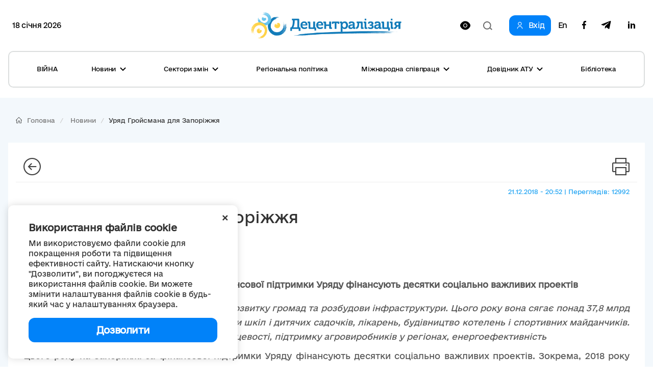

--- FILE ---
content_type: text/html; charset=utf-8
request_url: https://decentralization.ua/news/10378
body_size: 20468
content:
<!DOCTYPE html>
<html>
<head lang='uk,en'>
<link rel="amphtml" href="https://decentralization.ua/news/10378.amp" />
<meta charset='utf-8'>
<meta content='IE=Edge,chrome=1' http-equiv='X-UA-Compatible'>
<meta content='width=device-width, initial-scale=1.0' name='viewport'>
<meta content='#F7F7F7' name='theme-color'>
<link rel="alternate" type="application/rss+xml" title="RSS" href="https://decentralization.ua/news.rss" />
<link rel="shortcut icon" type="image/x-icon" href="/assets/favicon-ea0425ee6076a18b69412ea814b6d41f5ba699b35d77c94c65d2eaffbee48bf5.png" />
<title>
Уряд Гройсмана для Запоріжжя
</title>
<meta content='Нові об’єкти: будуємо сильну державу



Уряд щороку збільшує державну підтримку розвитку громад та розбудови інфраструктури. Цього року вона сягає понад ...' name='description'>
<meta content='уряд2018 Володимир Гройсман' name='keywords'>
<meta content='Автор' name='author'>
<meta property="og:type" content="website" />
<meta property="og:url" content="https://decentralization.ua/news/10378" />
<meta property="og:title" content="Уряд Гройсмана для Запоріжжя
" />
<meta property="og:description" content="Нові об’єкти: будуємо сильну державу



Уряд щороку збільшує державну підтримку розвитку громад та розбудови інфраструктури. Цього року вона...
" />
<meta name="twitter:card" content="summary" />
<meta name="twitter:title" content="Уряд Гройсмана для Запоріжжя
" />
<meta name="twitter:description" content="Нові об’єкти: будуємо сильну державу



Уряд щороку збільшує державну підтримку розвитку громад та розбудови інфраструктури. Цього року вона...
" />
<meta property="og:image" content="https://decentralization.ua/uploads/article/image/10378/eb59f3d2f55805ef11d4a326370e2dc7.jpeg
" />
<meta name="twitter:image" content="https://decentralization.ua/uploads/article/image/10378/eb59f3d2f55805ef11d4a326370e2dc7.jpeg
" />
<meta name="csrf-param" content="authenticity_token" />
<meta name="csrf-token" content="r3k2vam/anr3cBN0Yt8mY4gWUnQA6QJQghxZnG5DeI06Je8eOzlnYCi75M8zyyvX6+OMlex1psoUJ6gcgYUJXg==" />
<script src="https://ajax.googleapis.com/ajax/libs/jquery/3.2.0/jquery.min.js"></script>
<link rel="stylesheet" media="screen" href="/assets/application-9f092c9392a50fd63a3e75a2c82f9e13532b5b97914dfff564397b70f17f5278.css" />
<script src="/assets/application-66408edeabe23c4c089e0298e4df8cd1a5d23d167477e9f198f41a71b62796cf.js"></script>
<script src="https://unpkg.com/vue@2.3.4/dist/vue.min.js"></script>
<script src="https://cdnjs.cloudflare.com/ajax/libs/axios/0.16.2/axios.min.js"></script>
<!-- Bootstrap Latest compiled and minified CSS -->
<script src="https://maxcdn.bootstrapcdn.com/bootstrap/3.3.7/js/bootstrap.min.js"></script>
<link rel="stylesheet" media="screen" href="https://cdnjs.cloudflare.com/ajax/libs/select2/4.0.3/css/select2.min.css" />
<script src="https://cdnjs.cloudflare.com/ajax/libs/select2/4.0.3/js/select2.min.js"></script>
<link rel="stylesheet" media="screen" href="https://cdn.jsdelivr.net/jquery.slick/1.6.0/slick.css" />
<link rel="stylesheet" media="screen" href="https://cdn.jsdelivr.net/jquery.slick/1.6.0/slick-theme.css" />
<link rel="stylesheet" media="screen" href="https://fonts.googleapis.com/css?family=Open+Sans:400,600,700,800&amp;subset=cyrillic,cyrillic-ext&amp;display=swap" />
<!-- /Simpleline https://github.com/thesabbir/simple-line-icons -->
<link rel="stylesheet" media="screen" href="https://cdnjs.cloudflare.com/ajax/libs/simple-line-icons/2.4.1/css/simple-line-icons.css" />
<script src="https://cdn.jsdelivr.net/jquery.slick/1.6.0/slick.min.js"></script>
<script src="https://cdnjs.cloudflare.com/ajax/libs/raphael/2.2.6/raphael.min.js"></script>
<script src="https://cdnjs.cloudflare.com/ajax/libs/fancybox/3.1.25/jquery.fancybox.min.js"></script>
<link rel="stylesheet" media="screen" href="https://cdnjs.cloudflare.com/ajax/libs/fancybox/3.1.25/jquery.fancybox.min.css" />
<script src="https://cdnjs.cloudflare.com/ajax/libs/moment.js/2.22.1/locale/uk.js"></script>
<link rel="stylesheet" media="screen" href="https://cdnjs.cloudflare.com/ajax/libs/bootstrap-datetimepicker/4.17.47/css/bootstrap-datetimepicker.min.css" />
<link rel="stylesheet" media="screen" href="https://cdnjs.cloudflare.com/ajax/libs/bootstrap-datepicker/1.8.0/css/bootstrap-datepicker.min.css" />
<link rel="stylesheet" media="screen" href="https://cdn.jsdelivr.net/npm/daterangepicker/daterangepicker.css" />
<script src="https://cdnjs.cloudflare.com/ajax/libs/bootstrap-datepicker/1.8.0/js/bootstrap-datepicker.min.js"></script>
<script src="https://cdnjs.cloudflare.com/ajax/libs/bootstrap-datepicker/1.8.0/locales/bootstrap-datepicker.uk.min.js"></script>
<script src="https://cdnjs.cloudflare.com/ajax/libs/bootstrap-datetimepicker/4.17.47/js/bootstrap-datetimepicker.min.js"></script>
<script src="https://cdn.jsdelivr.net/npm/daterangepicker/daterangepicker.min.js"></script>
<script src="https://www.google.com/recaptcha/api.js?hl=uk"></script>
<script src="https://cdn.jsdelivr.net/npm/mobile-detect@1.4.4/mobile-detect.min.js"></script>
<meta name="google-site-verification" content="SWdbUe_1KtJzmvbu_65yyCehZb_rCg4h61TwLLd523M" />
<link href='https://maxcdn.bootstrapcdn.com' rel='preconnect'>
<link href='https://googleads.g.doubleclick.net' rel='preconnect'>
<link href='https://www.gstatic.com' rel='preconnect'>
<link href='https://yt3.ggpht.com' rel='preconnect'>
<link href='https://static.doubleclick.net' rel='preconnect'>
<link href='https://fonts.googleapis.com' rel='preconnect'>
<link href='https://i.ytimg.com' rel='preconnect'>
<link href='https://www.google-analytics.com' rel='preconnect'>
<link href='https://connect.facebook.net' rel='preconnect'>
<link href='https://cdn.jsdelivr.net' rel='preconnect'>
<link href='https://scontent.fiev4-1.fna.fbcdn.net' rel='preconnect'>
</head>
<script src="https://pagead2.googlesyndication.com/pagead/js/adsbygoogle.js" data-ad-client="ca-pub-2250866131995966" async="async"></script>
<body class='e_ukraine_font'>
<script src="https://cse.google.com/cse.js?cx=796be8cdec87af11c" async="async"></script>
<div class='new-header-overlay hidden'></div>
<div class='new-header-wrapper'>
<div class='dropdown-menu-overlay hidden'></div>
<div class='container new-header'>
<div class='new-header-top'>
<div class='date-widget'>
18 січня 2026
</div>
<button class='collapsed open-menu' data-target='#navbar-collapse-mobile' data-toggle='collapse' type='button'>
<div class='burger-icon'>
<svg width="22" height="14" viewBox="0 0 22 14" fill="none" xmlns="http://www.w3.org/2000/svg">
<path d="M1 1H21M1 7H21M1 13H21" stroke="black" stroke-width="2" stroke-linecap="square"/>
</svg>

</div>
</button>
<a class="root-link" href="/"><img alt="Децентралізація" loading="lazy" src="/assets/new/logo-slogan-f179d2d2d7281052118b7225b6d419992ca5d994a875371ce0c6aa7ead36ed29.png" />
</a><div class='hidden-xs' id='changeVision'>
<div class='font-size-btns hidden'>
<div id='fontInc'>
A-
</div>
<div id='fontDec'>
A+
</div>
<div class='clearfix'></div>
</div>
<img class="eye-icon eye-white" loading="lazy" src="/assets/eye-white-3079ee14c880f09c7ca7920255a89d91e0fc9267cc305e60eba997ee81f0eb1a.svg" alt="Eye white" />
<img class="eye-icon eye-black hidden" loading="lazy" src="/assets/eye-black-231cbca7a2740b110eb94eb4725aab57f108e58ccd30245dd06a4347f3dc515b.svg" alt="Eye black" />
</div>
<form action='/search' class='header-search-form' method='get'>
<input class='search-input' name='query' placeholder='Пошук по сайту' type='text'>
<input class='hidden' name='other_sections' type='radio' value='false'>
<button class='search-btn hidden' type='submit'>
<svg width="18" height="17" viewBox="0 0 18 17" fill="none" xmlns="http://www.w3.org/2000/svg">
<path fill-rule="evenodd" clip-rule="evenodd" d="M12.0644 12.067L12.4427 11.6252C13.2284 10.6118 13.6971 9.33341 13.6971 7.94386C13.6971 4.65341 11.0689 1.98597 7.8269 1.98597C4.58489 1.98597 1.95673 4.65341 1.95673 7.94386C1.95673 11.2343 4.58489 13.9018 7.8269 13.9018C9.49244 13.9018 10.996 13.1978 12.0644 12.067ZM14.4066 12.2478L18 15.4181L16.6452 17L13.0679 13.8439C11.6805 15.1143 9.84268 15.8877 7.8269 15.8877C3.50422 15.8877 0 12.3311 0 7.94386C0 3.55659 3.50422 0 7.8269 0C12.1496 0 15.6538 3.55659 15.6538 7.94386C15.6538 9.53002 15.1958 11.0076 14.4066 12.2478Z" fill="#1D1D1B"/>
</svg>

</button>
<div class='open-input-btn'>
<svg width="18" height="17" viewBox="0 0 18 17" fill="none" xmlns="http://www.w3.org/2000/svg">
<path fill-rule="evenodd" clip-rule="evenodd" d="M12.0644 12.067L12.4427 11.6252C13.2284 10.6118 13.6971 9.33341 13.6971 7.94386C13.6971 4.65341 11.0689 1.98597 7.8269 1.98597C4.58489 1.98597 1.95673 4.65341 1.95673 7.94386C1.95673 11.2343 4.58489 13.9018 7.8269 13.9018C9.49244 13.9018 10.996 13.1978 12.0644 12.067ZM14.4066 12.2478L18 15.4181L16.6452 17L13.0679 13.8439C11.6805 15.1143 9.84268 15.8877 7.8269 15.8877C3.50422 15.8877 0 12.3311 0 7.94386C0 3.55659 3.50422 0 7.8269 0C12.1496 0 15.6538 3.55659 15.6538 7.94386C15.6538 9.53002 15.1958 11.0076 14.4066 12.2478Z" fill="#1D1D1B"/>
</svg>

</div>
</form>
<div class='header-top-actions'>
<a class="login-link" href="/profile"><svg width="18" height="21" viewBox="0 0 18 21" fill="none" xmlns="http://www.w3.org/2000/svg">
<path d="M9.61161 14.2721C12.8044 14.2721 15.402 16.8697 15.402 20.0625H17.0331C17.0331 15.9703 13.7038 12.641 9.61161 12.641H8.38829C4.29607 12.641 0.966797 15.9703 0.966797 20.0625H2.59789C2.59789 16.8697 5.19546 14.2721 8.38829 14.2721H9.61161Z" fill="#1D1D1B"/>
<path d="M8.91902 11.0099C5.88358 11.0099 3.41406 8.54039 3.41406 5.50495C3.41406 2.46952 5.88358 0 8.91902 0C11.9544 0 14.424 2.46952 14.424 5.50495C14.424 8.54039 11.9544 11.0099 8.91902 11.0099ZM8.91902 1.6311C6.78297 1.6311 5.04516 3.36891 5.04516 5.50495C5.04516 7.641 6.78297 9.37881 8.91902 9.37881C11.0551 9.37881 12.7929 7.641 12.7929 5.50495C12.7929 3.36891 11.0551 1.6311 8.91902 1.6311Z" fill="#1D1D1B"/>
</svg>

<span>Вхід</span>
</a><div class='navbar-link-actions'>
<a class="language" href="/en/news/10378">En</a>
<a target="_blank" href="https://www.facebook.com/decentralizationua/"><svg width="10" height="20" viewBox="0 0 10 20" fill="none" xmlns="http://www.w3.org/2000/svg">
<path d="M2.9053 20V11.0547H0V7.5H2.9053V4.69922C2.9053 1.65625 4.70833 0 7.34091 0C8.60227 0 9.68561 0.0976562 10 0.140625V3.32031H8.17424C6.74242 3.32031 6.46591 4.02344 6.46591 5.05078V7.5H9.69697L9.25379 11.0547H6.46591V20" fill="#1D1D1B"/>
</svg>

</a><a target="_blank" href="https://t.me/deceua"><svg width="20" height="17" viewBox="0 0 20 17" fill="none" xmlns="http://www.w3.org/2000/svg">
<path d="M19.943 1.54763L16.9249 15.9738C16.6972 16.992 16.1034 17.2454 15.2596 16.7657L10.6609 13.3311L8.44199 15.4941C8.19643 15.743 7.99105 15.9512 7.5178 15.9512L7.84819 11.2043L16.3713 3.39841C16.7418 3.06355 16.2909 2.87802 15.7953 3.21288L5.25867 9.93726L0.72255 8.49826C-0.264145 8.18602 -0.282004 7.4982 0.927925 7.01853L18.6706 0.0905301C19.4921 -0.221705 20.2109 0.276061 19.943 1.54763Z" fill="#1D1D1B"/>
</svg>

</a><a target="_blank" href="https://www.linkedin.com/company/decentralization-ukraine"><?xml version="1.0"?><svg baseProfile="tiny" height="24px" id="Layer_1" version="1.2" viewBox="0 0 24 24" width="24px" xml:space="preserve" xmlns="http://www.w3.org/2000/svg" xmlns:xlink="http://www.w3.org/1999/xlink"><g><path d="M8,19H5V9h3V19z M19,19h-3v-5.342c0-1.392-0.496-2.085-1.479-2.085c-0.779,0-1.273,0.388-1.521,1.165C13,14,13,19,13,19h-3   c0,0,0.04-9,0-10h2.368l0.183,2h0.062c0.615-1,1.598-1.678,2.946-1.678c1.025,0,1.854,0.285,2.487,1.001   C18.683,11.04,19,12.002,19,13.353V19z"/></g><g><ellipse cx="6.5" cy="6.5" rx="1.55" ry="1.5"/></g></svg>
</a></div>
</div>
</div>
<div class='collapse navbar-collapse' id='navbar-collapse-mobile'>
<div class='navbar-actions'>
<button aria-expanded='true' class='collapsed close-menu' data-target='#navbar-collapse-mobile' data-toggle='collapse' type='button'>
<div class='close-icon'>
<svg width="24" height="24" viewBox="0 0 24 24" fill="none" xmlns="http://www.w3.org/2000/svg">
<rect x="3" y="19.9706" width="24" height="2" transform="rotate(-45 3 19.9706)" fill="#1D1D1B"/>
<rect width="24" height="2" transform="matrix(0.707107 0.707107 0.707107 -0.707107 3 4.41418)" fill="#1D1D1B"/>
</svg>

</div>
</button>
</div>
<ul class='nav navbar-nav'>
<li class='dropdown dropdown-style'>
<a class="text-style" target="_self" href="/war">ВІЙНА</a>
</li>
<li class='dropdown dropdown-style'>
<a class='text-style dropdown-toggle'>
Новини
<svg width="12" height="8" viewBox="0 0 12 8" fill="none" xmlns="http://www.w3.org/2000/svg">
<path d="M11 1L6 6L1 1" stroke="#1D1D1B" stroke-width="2"/>
</svg>

</a>
<ul class='dropdown-menu'>
<div class='dropdown-menu-top'>
<button aria-expanded='true' class='collapsed close-menu' data-target='#navbar-collapse-mobile' data-toggle='collapse' type='button'>
<div class='close-icon'>
<svg width="24" height="24" viewBox="0 0 24 24" fill="none" xmlns="http://www.w3.org/2000/svg">
<rect x="3" y="19.9706" width="24" height="2" transform="rotate(-45 3 19.9706)" fill="#1D1D1B"/>
<rect width="24" height="2" transform="matrix(0.707107 0.707107 0.707107 -0.707107 3 4.41418)" fill="#1D1D1B"/>
</svg>

</div>
</button>
<div class='menu-top-back-btn'>
<svg width="12" height="8" viewBox="0 0 12 8" fill="none" xmlns="http://www.w3.org/2000/svg">
<path d="M11 1L6 6L1 1" stroke="#1D1D1B" stroke-width="2"/>
</svg>

<span>Новини</span>
</div>
</div>
<li>
<a href="/news">Усі новини</a>
</li>
<li>
<a href="/main-news">Головні новини</a>
</li>
<li>
<a href="/mainmonitoring#main_info">Моніторинг реформи</a>
</li>
<li>
<a href="/news/tag/istorii-viiny">Історії війни</a>
</li>
<li>
<a href="/news/tag/anons">Анонси</a>
</li>
<li>
<a href="/calendar">Календар подій</a>
</li>
<li>
<a href="/success-stories">Історії успіху</a>
</li>
<li>
<a href="/success-stories-table">Каталог успішних практик</a>
</li>
<li>
<a href="/news/tag/reportazh">Репортажі з громад</a>
</li>
<li>
<a href="/news/columns">Колонки</a>
</li>
<li>
<a href="/possibilities">Гранти, конкурси</a>
</li>
<li>
<a href="/gallery">Фотогалерея</a>
</li>
<li>
<a href="/news/most_popular_in_week">ТОП-новини тижня</a>
</li>
<li>
<a href="/news/most_popular_in_month">ТОП-новини місяця</a>
</li>
<li>
<a href="/tags">Хмара тегів</a>
</li>
</ul>
</li>
<li class='dropdown dropdown-style'>
<a class='text-style dropdown-toggle'>
Сектори змін
<svg width="12" height="8" viewBox="0 0 12 8" fill="none" xmlns="http://www.w3.org/2000/svg">
<path d="M11 1L6 6L1 1" stroke="#1D1D1B" stroke-width="2"/>
</svg>

</a>
<ul class='dropdown-menu'>
<div class='dropdown-menu-top'>
<button aria-expanded='true' class='collapsed close-menu' data-target='#navbar-collapse-mobile' data-toggle='collapse' type='button'>
<div class='close-icon'>
<svg width="24" height="24" viewBox="0 0 24 24" fill="none" xmlns="http://www.w3.org/2000/svg">
<rect x="3" y="19.9706" width="24" height="2" transform="rotate(-45 3 19.9706)" fill="#1D1D1B"/>
<rect width="24" height="2" transform="matrix(0.707107 0.707107 0.707107 -0.707107 3 4.41418)" fill="#1D1D1B"/>
</svg>

</div>
</button>
<div class='menu-top-back-btn'>
<svg width="12" height="8" viewBox="0 0 12 8" fill="none" xmlns="http://www.w3.org/2000/svg">
<path d="M11 1L6 6L1 1" stroke="#1D1D1B" stroke-width="2"/>
</svg>

<span>Сектори змін</span>
</div>
</div>
<li>
<a href="/finance">Місцеві бюджети</a>
</li>
<li>
<a href="/social">Соціальні послуги</a>
</li>
<li>
<a href="/education">Освіта</a>
</li>
<li>
<a href="/health">Медицина</a>
</li>
<li>
<a href="/cooperation">Співробітництво громад</a>
</li>
<li>
<a href="/starosta">Староста</a>
</li>
<li>
<a href="/cnap">ЦНАП</a>
</li>
<li>
<a href="/culture">Культура</a>
</li>
<li>
<a href="/youth">Молодь</a>
</li>
<li>
<a href="/safety">Безпека</a>
</li>
<li>
<a href="/energoefect">Енергоефективність</a>
</li>
<li>
<a href="/gender">Ґендерна рівність</a>
</li>
<li>
<a href="/waste">Управління відходами</a>
</li>
</ul>
</li>
<li class='dropdown dropdown-style'>
<a class="text-style" target="_self" href="/regional">Регіональна політика</a>
</li>
<li class='dropdown dropdown-style'>
<a class='text-style dropdown-toggle'>
Міжнародна співпраця
<svg width="12" height="8" viewBox="0 0 12 8" fill="none" xmlns="http://www.w3.org/2000/svg">
<path d="M11 1L6 6L1 1" stroke="#1D1D1B" stroke-width="2"/>
</svg>

</a>
<ul class='dropdown-menu'>
<div class='dropdown-menu-top'>
<button aria-expanded='true' class='collapsed close-menu' data-target='#navbar-collapse-mobile' data-toggle='collapse' type='button'>
<div class='close-icon'>
<svg width="24" height="24" viewBox="0 0 24 24" fill="none" xmlns="http://www.w3.org/2000/svg">
<rect x="3" y="19.9706" width="24" height="2" transform="rotate(-45 3 19.9706)" fill="#1D1D1B"/>
<rect width="24" height="2" transform="matrix(0.707107 0.707107 0.707107 -0.707107 3 4.41418)" fill="#1D1D1B"/>
</svg>

</div>
</button>
<div class='menu-top-back-btn'>
<svg width="12" height="8" viewBox="0 0 12 8" fill="none" xmlns="http://www.w3.org/2000/svg">
<path d="M11 1L6 6L1 1" stroke="#1D1D1B" stroke-width="2"/>
</svg>

<span>Міжнародна співпраця</span>
</div>
</div>
<li>
<a href="/donors">Міжнародна підтримка реформи</a>
</li>
<li>
<a href="/european">Європейська інтеграція громад</a>
</li>
<li>
<a href="/twincities">Міжнародне партнерство громад</a>
</li>
</ul>
</li>
<li class='dropdown dropdown-style'>
<a class='text-style dropdown-toggle'>
Довідник АТУ 
<svg width="12" height="8" viewBox="0 0 12 8" fill="none" xmlns="http://www.w3.org/2000/svg">
<path d="M11 1L6 6L1 1" stroke="#1D1D1B" stroke-width="2"/>
</svg>

</a>
<ul class='dropdown-menu'>
<div class='dropdown-menu-top'>
<button aria-expanded='true' class='collapsed close-menu' data-target='#navbar-collapse-mobile' data-toggle='collapse' type='button'>
<div class='close-icon'>
<svg width="24" height="24" viewBox="0 0 24 24" fill="none" xmlns="http://www.w3.org/2000/svg">
<rect x="3" y="19.9706" width="24" height="2" transform="rotate(-45 3 19.9706)" fill="#1D1D1B"/>
<rect width="24" height="2" transform="matrix(0.707107 0.707107 0.707107 -0.707107 3 4.41418)" fill="#1D1D1B"/>
</svg>

</div>
</button>
<div class='menu-top-back-btn'>
<svg width="12" height="8" viewBox="0 0 12 8" fill="none" xmlns="http://www.w3.org/2000/svg">
<path d="M11 1L6 6L1 1" stroke="#1D1D1B" stroke-width="2"/>
</svg>

<span>Довідник АТУ </span>
</div>
</div>
<li>
<a href="/newgromada">Громади: перелік та основні дані</a>
</li>
<li>
<a href="/newrayons">Райони: перелік та основні дані</a>
</li>
<li>
<a href="/state">Області: перелік та основні дані</a>
</li>
</ul>
</li>
<li class='dropdown dropdown-style'>
<a class="text-style" target="_self" href="/library">Бібліотека</a>
</li>
</ul>
<div class='navbar-link-actions'>
<a class="language" href="/en/news/10378">En</a>
<a target="_blank" href="https://www.facebook.com/decentralizationua/"><img alt="Facebook децентралізації" loading="lazy" src="/assets/new/facebook-fba7c3df7de048a307ca8d22ca458707a3c690d41f57b5de0bc4bb713405d81f.svg" />
</a><a target="_blank" href="https://t.me/deceua"><img alt="Telegram децентралізації" loading="lazy" src="/assets/new/telegram-2d1b817369fabae7b344c9845232207438b2fb24f42de1ed6b9b0656c10f526d.svg" />
</a></div>
<a class="login-link" href="/profile"><svg width="18" height="21" viewBox="0 0 18 21" fill="none" xmlns="http://www.w3.org/2000/svg">
<path d="M9.61161 14.2721C12.8044 14.2721 15.402 16.8697 15.402 20.0625H17.0331C17.0331 15.9703 13.7038 12.641 9.61161 12.641H8.38829C4.29607 12.641 0.966797 15.9703 0.966797 20.0625H2.59789C2.59789 16.8697 5.19546 14.2721 8.38829 14.2721H9.61161Z" fill="#1D1D1B"/>
<path d="M8.91902 11.0099C5.88358 11.0099 3.41406 8.54039 3.41406 5.50495C3.41406 2.46952 5.88358 0 8.91902 0C11.9544 0 14.424 2.46952 14.424 5.50495C14.424 8.54039 11.9544 11.0099 8.91902 11.0099ZM8.91902 1.6311C6.78297 1.6311 5.04516 3.36891 5.04516 5.50495C5.04516 7.641 6.78297 9.37881 8.91902 9.37881C11.0551 9.37881 12.7929 7.641 12.7929 5.50495C12.7929 3.36891 11.0551 1.6311 8.91902 1.6311Z" fill="#1D1D1B"/>
</svg>

<span>Вхід</span>
</a></div>
</div>
<div class='container new-header new-header-menu'>
<div class='collapse navbar-collapse' id='navbar-collapse-desktop'>
<ul class='nav navbar-nav'>
<li class='dropdown dropdown-style'>
<a class="text-style" target="_self" href="/war">ВІЙНА</a>
</li>
<li class='dropdown dropdown-style'>
<a class='text-style dropdown-toggle open-dropdown-menu'>
Новини
<svg width="12" height="8" viewBox="0 0 12 8" fill="none" xmlns="http://www.w3.org/2000/svg">
<path d="M11 1L6 6L1 1" stroke="#1D1D1B" stroke-width="2"/>
</svg>

</a>
<ul class='dropdown-menu'>
<li>
<a href="/news">Усі новини</a>
</li>
<li>
<a href="/main-news">Головні новини</a>
</li>
<li>
<a href="/mainmonitoring#main_info">Моніторинг реформи</a>
</li>
<li>
<a href="/news/tag/istorii-viiny">Історії війни</a>
</li>
<li>
<a href="/news/tag/anons">Анонси</a>
</li>
<li>
<a href="/calendar">Календар подій</a>
</li>
<li>
<a href="/success-stories">Історії успіху</a>
</li>
<li>
<a href="/success-stories-table">Каталог успішних практик</a>
</li>
<li>
<a href="/news/tag/reportazh">Репортажі з громад</a>
</li>
<li>
<a href="/news/columns">Колонки</a>
</li>
<li>
<a href="/possibilities">Гранти, конкурси</a>
</li>
<li>
<a href="/gallery">Фотогалерея</a>
</li>
<li>
<a href="/news/most_popular_in_week">ТОП-новини тижня</a>
</li>
<li>
<a href="/news/most_popular_in_month">ТОП-новини місяця</a>
</li>
<li>
<a href="/tags">Хмара тегів</a>
</li>
</ul>
</li>
<li class='dropdown dropdown-style'>
<a class='text-style dropdown-toggle open-dropdown-menu'>
Сектори змін
<svg width="12" height="8" viewBox="0 0 12 8" fill="none" xmlns="http://www.w3.org/2000/svg">
<path d="M11 1L6 6L1 1" stroke="#1D1D1B" stroke-width="2"/>
</svg>

</a>
<ul class='dropdown-menu'>
<li>
<a href="/finance">Місцеві бюджети</a>
</li>
<li>
<a href="/social">Соціальні послуги</a>
</li>
<li>
<a href="/education">Освіта</a>
</li>
<li>
<a href="/health">Медицина</a>
</li>
<li>
<a href="/cooperation">Співробітництво громад</a>
</li>
<li>
<a href="/starosta">Староста</a>
</li>
<li>
<a href="/cnap">ЦНАП</a>
</li>
<li>
<a href="/culture">Культура</a>
</li>
<li>
<a href="/youth">Молодь</a>
</li>
<li>
<a href="/safety">Безпека</a>
</li>
<li>
<a href="/energoefect">Енергоефективність</a>
</li>
<li>
<a href="/gender">Ґендерна рівність</a>
</li>
<li>
<a href="/waste">Управління відходами</a>
</li>
</ul>
</li>
<li class='dropdown dropdown-style'>
<a class="text-style" target="_self" href="/regional">Регіональна політика</a>
</li>
<li class='dropdown dropdown-style'>
<a class='text-style dropdown-toggle open-dropdown-menu'>
Міжнародна співпраця
<svg width="12" height="8" viewBox="0 0 12 8" fill="none" xmlns="http://www.w3.org/2000/svg">
<path d="M11 1L6 6L1 1" stroke="#1D1D1B" stroke-width="2"/>
</svg>

</a>
<ul class='dropdown-menu'>
<li>
<a href="/donors">Міжнародна підтримка реформи</a>
</li>
<li>
<a href="/european">Європейська інтеграція громад</a>
</li>
<li>
<a href="/twincities">Міжнародне партнерство громад</a>
</li>
</ul>
</li>
<li class='dropdown dropdown-style'>
<a class='text-style dropdown-toggle open-dropdown-menu'>
Довідник АТУ 
<svg width="12" height="8" viewBox="0 0 12 8" fill="none" xmlns="http://www.w3.org/2000/svg">
<path d="M11 1L6 6L1 1" stroke="#1D1D1B" stroke-width="2"/>
</svg>

</a>
<ul class='dropdown-menu'>
<li>
<a href="/newgromada">Громади: перелік та основні дані</a>
</li>
<li>
<a href="/newrayons">Райони: перелік та основні дані</a>
</li>
<li>
<a href="/state">Області: перелік та основні дані</a>
</li>
</ul>
</li>
<li class='dropdown dropdown-style'>
<a class="text-style" target="_self" href="/library">Бібліотека</a>
</li>
</ul>
</div>
</div>
</div>
<script>
  $(document).ready(function(){
    var str = "Версія для людей<br/>з порушеннями зору"
    var standard = "Стандартна версія"
    bad_vision(str, standard);
  
    $('.open-menu').on('click', function(){
      $('.new-header-top').addClass('hidden');
      $('.header-search-form').addClass('hidden');
      $('.new-header-overlay').removeClass('hidden');
    });
  
    $('.close-menu').on('click', function(){
      $('.new-header-overlay').addClass('hidden');
      $('#navbar-collapse-mobile').collapse('hide');
      setTimeout(function() {
         $('.new-header-top').removeClass('hidden');
      }, 200);
      setTimeout(function() {
         $('.header-search-form').removeClass('hidden');
      }, 400);
    });
  
    $('.open-input-btn').on('click', function(){
      $('.search-input').addClass('active');
      $('.open-input-btn').addClass('hidden');
      $('.search-btn').removeClass('hidden');
    });
  
    $('.search-btn').on('click', function(e){
      $('.search-input').removeClass('active');
      $('.search-btn').addClass('hidden');
      $('.open-input-btn').removeClass('hidden');
    });
  
    $('.new-header-wrapper').on('click', function(){
      $('.dropdown-menu-overlay').addClass('hidden');
    });
  
    $('.dropdown-menu-overlay').on('click', function(){
      $('.dropdown-menu-overlay').addClass('hidden');
    });
  
    $('.dropdown-toggle').on('click', function(){
      $('.dropdown-menu-overlay').toggleClass('hidden');
      $(this).toggleClass('active');
      $(this).parent().find('.dropdown-menu').toggleClass('active');
    });
  
    $('.menu-top-back-btn').on('click', function(){
      $('.dropdown-toggle').removeClass('active');
      $('.dropdown-menu').removeClass('active');
    });
  });
  
  $(".navbar-collapse").click(function(e){
    e.stopPropagation();
  });
  
  $(document).click(function(){
    $('.dropdown-toggle').removeClass('active');
    $('.dropdown-menu').removeClass('active');
    $('.dropdown-menu-overlay').addClass('hidden');
  });
</script>

<style>
  .cookies-popup {
    font-family: e-Ukraine;
    position: fixed;
    bottom: 16px;
    left: -100%;
    max-width: 450px;
    width: 100%;
    background: #fff;
    padding: 32px 40px;
    z-index: 9999;
    box-shadow: 0px 0px 15px rgba(0, 0, 0, 0.15);
    border-radius: 10px;
    transition: left 0.3s ease; }
    .cookies-popup--visible {
      left: 16px; }
  
  .cookies-close {
    position: absolute;
    top: 8px;
    right: 16px;
    cursor: pointer;
    transform: rotate(45deg);
    font-size: 24px; }
  
  .cookies-title {
    font-size: 18px;
    font-weight: 600;
    margin-bottom: 8px; }
  
  .cookies-accept {
    width: 100%;
    cursor: pointer;
    border-radius: 12px;
    background: #0182F9;
    padding: 12px;
    font-weight: 600;
    font-size: 18px;
    line-height: 24px;
    letter-spacing: -0.02em;
    color: #FFFFFF;
    margin-top: 16px;
    text-align: center;
    transition: all 0.3s ease; }
    .cookies-accept:hover {
      background: #0171D7;
      box-shadow: 0px 4px 15px rgba(1, 130, 249, 0.3); }
</style>
<div :class='{ &#39;cookies-popup--visible&#39;: show }' class='cookies-popup' id='cookies-popup'>
<div class='cookies-body'>
<div @click='show = false' class='cookies-close'>+</div>
<div class='cookies-title'>
Використання файлів cookie
</div>
<div class='cookies-description'>
Ми використовуємо файли cookie для покращення роботи та підвищення ефективності сайту. Натискаючи кнопку &quot;Дозволити&quot;, ви погоджуєтеся на використання файлів cookie. Ви можете змінити налаштування файлів cookie в будь-який час у налаштуваннях браузера.
</div>
<div @click='acceptCookies()' class='cookies-accept'>
Дозволити
</div>
</div>
</div>
<script>
  $(document).ready(function() {
    var cookies = new Vue({
      el: '#cookies-popup',
      data: {
        show: !!!localStorage.getItem('cookies_allowed'),
      },
      methods: {
        acceptCookies() {
          this.show = false;
          localStorage.setItem('cookies_allowed', true);
        }
      },
    });
  });
</script>

<div class='main-yield-content'>
<style>
  .one-news-style {
    background-color: #F3F8FC; }
    .one-news-style .news-template {
      background-color: #ffffff;
      padding: 10px 30px;
      margin-bottom: 50px; }
      .one-news-style .news-template .i-size {
        font-size: 34px; }
      .one-news-style .news-template .title-margin {
        margin-bottom: 40px; }
      .one-news-style .news-template .text-justify {
        font-size: 1.5rem;
        line-height: 1.6; }
        .one-news-style .news-template .text-justify h1, .one-news-style .news-template .text-justify h2, .one-news-style .news-template .text-justify h3, .one-news-style .news-template .text-justify h4, .one-news-style .news-template .text-justify h5 {
          text-align: left; }
      .one-news-style .news-template .sourse-style {
        font-size: 1.2rem;
        color: #23a5f3;
        text-decoration: underline; }
        .one-news-style .news-template .sourse-style:hover {
          color: #117CBA; }
      .one-news-style .news-template hr.bottom-line {
        border-top: 2px solid #eee; }
      .one-news-style .news-template .img-style {
        width: 100%;
        margin: 20px 0 20px 0;
        transition: all 0.5s;
        cursor: pointer; }
      .one-news-style .news-template .img-style:hover {
        opacity: 0.7; }
      .one-news-style .news-template .little-title-style {
        font-size: 1.2rem;
        font-weight: 600; }
      .one-news-style .news-template .little-title-margin {
        margin-top: 50px; }
      .one-news-style .news-template .tags-style {
        text-decoration: none;
        color: #2E2F30;
        background-color: #C9E4EF;
        padding: 3px;
        margin-right: 5px;
        font-size: 1.1rem;
        line-height: 2.5; }
        .one-news-style .news-template .tags-style:hover {
          color: #0d0d0d;
          background-color: #8CB4DD; }
    .one-news-style .date-reviews {
      font-size: 1.2rem;
      color: #23a5f3; }
    .one-news-style .btn-s {
      border-radius: 0; }
    .one-news-style .btn-pull-right {
      float: right;
      margin-bottom: 20px; }
    .one-news-style .comment {
      padding-top: 20px;
      margin: 0 0 20px 0; }
      .one-news-style .comment .text {
        margin: 30px 0; }
  
  #comment_block {
    background-color: #fff;
    width: 100%;
    margin: 0 auto 50px;
    padding: 20px 0; }
    #comment_block hr {
      margin-top: 40px; }
    #comment_block .disabled-btn {
      pointer-events: none;
      opacity: 0.5; }
  
  .longread-style {
    background-color: #fff; }
    .longread-style .one-news-style {
      background-color: #fff; }
      .longread-style .one-news-style .title-margin {
        font-size: 35px;
        font-weight: bolder;
        text-align: center; }
      .longread-style .one-news-style .text-justify {
        font-size: 1.6rem; }
        .longread-style .one-news-style .text-justify h1, .longread-style .one-news-style .text-justify h2, .longread-style .one-news-style .text-justify h3, .longread-style .one-news-style .text-justify h4, .longread-style .one-news-style .text-justify h5 {
          text-align: left; }
    .longread-style .breadcrumb-style {
      font-size: 1.2rem;
      background-color: #fff; }
  
  .comment-message {
    margin-top: 20px; }
  
  .customer_avatar {
    height: 50px;
    width: 50px;
    border-radius: 50%; }
  
  .customer_name {
    margin-top: 10px;
    font-size: 12px;
    font-weight: 800;
    color: #205081; }
  
  .customer_role {
    font-size: 11px; }
  
  .comment_date {
    font-size: 11px;
    color: #23a5f3;
    margin-bottom: 20px; }
  
  .message {
    font-size: 12px;
    background-color: #f3f8fc;
    min-height: 80px;
    padding: 10px;
    border-radius: 10px; }
  
  .comment-answer,
  .comment-answer-child {
    font-size: 11px;
    color: #23a5f3;
    margin: 4px 0 0 4px;
    cursor: pointer; }
  
  .answer-disabled {
    pointer-events: none;
    opacity: 0.5; }
  
  .comment_title {
    color: #000;
    font-weight: 700;
    margin-bottom: 10px; }
  
  .article-video {
    margin-bottom: 10px; }
    .article-video iframe {
      height: 250px; }
  
  .media-left-wrapper .article-video {
    max-width: 700px;
    margin: 0 auto; }
    .media-left-wrapper .article-video iframe {
      min-height: calc(40vh + 100px); }
  
  @media (max-width: 768px) {
    .media-left-wrapper .article-video iframe {
      min-height: calc(30vh + 100px); } }
  @media (max-width: 450px) {
    .media-left-wrapper .article-video iframe {
      min-height: inherit; }
  
    .comment {
      display: flex; }
      .comment .author {
        min-width: 150px; }
      .comment .message {
        margin-left: 0;
        width: 100%; } }
  .gsc-control-cse {
    background: none;
    border: none; }
  
  .open_sans table {
    margin-bottom: 0; }
  
  table.gsc-search-box {
    margin: 0.8em 1em 1em 1em; }
</style>



<div class='one-news-style'>
<div class='container resize'>
<ol class="icon-home breadcrumb breadcrumb-style"><li class="first item-0"><a href="/">Головна</a></li><li class="item-1"><a href="/news">Новини</a></li><li class="last item-2"><span>Уряд Гройсмана для Запоріжжя</span></li></ol>
<div class='news-template'>
<style>
  .print-back-navbar .nav-menu-print {
    margin-top: 20px; }
    .print-back-navbar .nav-menu-print a {
      text-decoration: none;
      color: #424242; }
      .print-back-navbar .nav-menu-print a:hover {
        color: #797979; }
  .print-back-navbar .nav-menu-back {
    margin-top: 20px; }
    .print-back-navbar .nav-menu-back a {
      text-decoration: none;
      color: #424242; }
      .print-back-navbar .nav-menu-back a:hover {
        color: #797979; }
  .print-back-navbar .tooltip.top .tooltip-inner {
    background-color: #797979;
    width: 100px;
    font-size: 1.3rem;
    border-radius: 0; }
  .print-back-navbar .tooltip.top .tooltip-arrow {
    border-top-color: #797979; }
  .print-back-navbar .hr-margin-minus {
    margin: 10px -15px; }
</style>
<div class='print-back-navbar'>
<div class='row'>
<div class='col-xs-6 text-left nav-menu-back'>
<a href="#"><i class='icon-arrow-left-circle i-size' data-placement='top' data-toggle='tooltip' title='Повернутися до списку'></i>
</a></div>
<div class='col-xs-6 text-right nav-menu-print'>
<a onclick="printDiv(&#39;printableArea&#39;, &#39;printableDiscription&#39;)" data_controller="articles" id="print_link" href="/news/10378"><i class='icon-printer i-size' data-placement='top' data-toggle='tooltip' title='Роздрукувати сторінку'></i>
</a></div>
</div>
<hr class='hr-margin-minus'>
</div>
<script>
  $(function () {
    $('[data-toggle="tooltip"]').tooltip()
  });
  
  function printDiv(divTitle, divDisc) {
    var datePrint = '';
  
    if($('.nav-menu-print a').attr('data_controller') == 'articles'){
      datePrint = document.getElementById('date-print').innerHTML;
    }
    var logoPrint         = document.getElementById('logo-print').innerHTML;
    var printContentsTitle     = document.getElementById(divTitle).innerHTML;
    var printContentsDisc     = document.getElementById(divDisc).innerHTML;
    var originalContents  = document.body.innerHTML;
  
    document.body.innerHTML = logoPrint + '<p>' + datePrint + printContentsTitle + printContentsDisc;
  
    window.print();
  
    document.body.innerHTML = originalContents;
  }
  
  $(document).ready(function() {
    $('.icon-arrow-left-circle').click(function(e) {
      history.back();
      e.preventDefault();
    })
  })
</script>

<div class='row'>
<style>
  .column-text {
    font-style: italic;
    background-color: #F3F8FC;
    color: #666;
    padding: 10px 5px; }
</style>
<div class='col-sm-12 text-right date-reviews breadcrumbs-block' id='date-print'>
<div class='breadcrumbs-success-history text-left'>
<style>
  .breadcrumbs-block {
    display: flex;
    flex-direction: row;
    justify-content: space-between; }
  
  .breadcrumbs-success-history .success-stories_breadcrumbs {
    color: #ccc; }
    .breadcrumbs-success-history .success-stories_breadcrumbs a {
      color: #777;
      padding: 0 10px;
      text-decoration: none;
      font-size: 1.2rem; }
      .breadcrumbs-success-history .success-stories_breadcrumbs a:first-child {
        padding-left: 0; }
      .breadcrumbs-success-history .success-stories_breadcrumbs a:hover {
        color: #127cba; }
</style>

</div>
21.12.2018 - 20:52 | Переглядів: 12992
</div>
<div class='col-sm-12' id='printableArea'>
<h2 class='title-margin'>
Уряд Гройсмана для Запоріжжя
</h2>
</div>
<div class='col-sm-12' id='printableDiscription'>
<div class='text-justify'>
<h3><strong>Нові об&rsquo;єкти: будуємо сильну державу</strong></h3>

<p style="text-align: center;"><strong><img alt="Цього року на Запоріжжі за фінансової підтримки Уряду фінансують десятки соціально важливих проектів" src="https://storage.decentralization.ua/uploads/ckeditor/pictures/2442/content_07_Zaporozhye.jpg" /></strong></p>

<p style="text-align: justify;"><em>Уряд щороку збільшує державну підтримку розвитку громад та розбудови інфраструктури. Цього року вона сягає понад 37,8 млрд грн. Ці кошти пішли в першу чергу на ремонти шкіл і дитячих садочків, лікарень, будівництво котелень і спортивних майданчиків. Також &ndash; на розвиток медицини у сільській місцевості, підтримку агровиробників у регіонах, енергоефективність</em></p>

<p style="text-align: justify;">Цього року на Запоріжжі за фінансової підтримки Уряду фінансують десятки соціально важливих проектів. Зокрема, 2018 року Уряд виділив кошти на реконструкцію єдиного комунального стадіону в Мелітополі &laquo;Спартак&raquo; ім. О. Олексенка, що дозволить проводити змагання всеукраїнського значення з легкої атлетики, на капітальний ремонт Мелітопольської спеціалізованої школи I&ndash;III ступеня № 23, найстарішої в місті, на реконструкцію скверу Театральний, розташованого на головній вулиці міста Запоріжжя, на будівництво хірургічного корпусу Запорізької обласної клінічної дитячої лікарні, а також на капітальний ремонт, термомодернізацію та утеплення її лікувального та поліклінічного корпусів, на завершення реконструкції будівлі під дитячий садочок у селищі Малокатеринівка Запорізького району, на капітальний ремонт будівлі КЗ &laquo;Веселівська районна різнопрофільна гімназія&raquo;, де навчаються учні з семи сіл Веселівського району, на капітальний ремонт поліклініки та стаціонару КУ &laquo;Обласний медичний центр серцево-судинних захворювань&raquo;, на реконструкцію (термомодернізацію) школи-гімназії &laquo;Престиж&raquo; у селищі Балабине Запорізького району, на реконструкцію плавального басейну Запорізької обласної школи вищої спортивної майстерності та десятки інших проектів.</p>

<p style="text-align: justify;">Державна підтримка регіонів &ndash; пріоритет Уряду, тому в проекті бюджету на наступний рік зростає фінансування регіональних програм. А це &ndash; нові садочки, відремонтовані школи, лікарні та спортивні об&rsquo;єкти по всій області.</p>

<p style="text-align: justify;">&nbsp;</p>

<h3><strong>У оновленому кардіоцентрі Запоріжжя рятують життя</strong></h3>

<p style="text-align: center;"><img alt="У оновленому кардіоцентрі Запоріжжя рятують життя" src="https://storage.decentralization.ua/uploads/ckeditor/pictures/2376/content_angiograf.jpg" /></p>

<p style="text-align: justify;"><em>Майже 700 запоріжців одержали медичну допомогу завдяки новому ангіографу, який встановлено в Обласному медичному центрі серцево-судинних захворювань від лютого цього року. Ангіограф був придбаний у межах урядової програми з розширення мережі кардіоцентрів за умов співфінансування з місцевим бюджетом</em></p>

<p style="text-align: justify;">Ангіографічне обладнання застосовується для діагностики та лікування патологій судин людського організму. За його допомогою лікарі можуть розпізнати зміни у судинах та провести лікування, зокрема, стентування, і врятувати людині життя. Від лютого на новому ангіографі в запорізькому кардіоцентрі було проведено понад 1 000 втручань, майже 700 пацієнтам проведено коронарографію, 395 &ndash; стентування. 250 людей, які потребували невідкладної допомоги, одержали її у центрі безоплатно. За їх лікування заплатила держава.</p>

<p style="text-align: justify;">Кардіоцентр працює в режимі 24 години на добу, без вихідних. Кожна людина, яка потрапляє до нього з гострим інфарктом міокарда, тобто потребує термінової медичної допомоги, має безкоштовне обстеження та лікування, оскільки стенти та необхідні медичні матеріали закуповують державним коштом. Швидка діагностика та стентування знижує рівень смертності від інфаркту майже вчетверо.</p>

<p style="text-align: justify;">Щороку в Україні 40 тисяч людей мають інфаркт, 16 тисяч серед них потребують негайного стентування. Саме тому Уряд розширює мережу кардіоцентрів, щоб хворі з серцево-судинними недугами мали можливість вчасно одержати професійну допомогу лікарів. Важливо, щоб пацієнт із гострим інфарктом потрапив до кардіоцентру якнайшвидше, адже від цього залежить його життя. Тому нові кардіоцентри розташовують на території країни таким чином, щоб &laquo;швидка&raquo; могла доправити пацієнта у відділення впродовж двох годин.</p>

<p style="text-align: justify;">2017&ndash;2018 років Уряд виділив 300 млн грн на закупівлю 26 ангіографів для нових кардіоцентрів у різних регіонах. У бюджеті-2019 передбачено на це іще 150 млн грн. Таким чином, за три роки в країні з&rsquo;явиться 39 нових кардіоцентрів.</p>

<p style="text-align: justify;">&nbsp;</p>

<h3><strong>Якісні дороги: капітальний ремонт країни</strong></h3>

<p style="text-align: center;"><img alt="Загалом цього року на проведення дорожніх робіт у Запорізькій області держава виділила майже 743 млн грн на 40,5 км шляхів" src="https://storage.decentralization.ua/uploads/ckeditor/pictures/2389/content_07_Zaporozhye-3.jpg" /></p>

<p style="text-align: justify;"><em>Уряд цього року фінансує ремонт більш ніж 3 500 км українських автошляхів. Прем&rsquo;єр-міністр України Володимир Гройсман неодноразово заявляв, що якісний ремонт українських доріг є одним із пріоритетів Уряду. Протягом 10 років будівництво, капітальний ремонт і реконструкція доріг у країні майже не проводились. Починаючи від 2016 року, фінансування дорожньої галузі щорічно зростає.</em></p>

<p style="text-align: justify;">&laquo;Це &ndash; частина реалізації нашої стратегії: за п&rsquo;ять років з&rsquo;єднати всі обласні центри України. Наголошую: українці мають право їздити і зрештою &ndash; їздитимуть добрими дорогами&raquo;, &ndash; заявив Прем&rsquo;єр-міністр Володимир Гройсман</p>

<p style="text-align: justify;">Від цього року Укравтодор відповідальний за ремонт і утримання доріг тільки державного значення. Кошти для реконструкції шляхів місцевого значення передають через Дорожній фонд на місця, і вже місцева влада визначає, ремонт яких доріг є пріоритетним для цього регіону. Цьогоріч на ремонти і будівництво шляхів спрямовано близько 46 млрд грн, з них 11,5 передають у регіони на ремонт місцевих доріг.</p>

<p style="text-align: justify;">Загалом цього року на проведення дорожніх робіт у Запорізькій області держава виділила майже 743 млн грн на 40,5 км шляхів. Зокрема, на ремонт ділянок трас Н‑08 Бориспіль &ndash; Дніпро &ndash; Запоріжжя (через м. Кременчук) &ndash; Маріуполь та Н‑30 Василівка &ndash; Бердянськ.</p>

<p style="text-align: justify;">Завдання, яке ставить Уряд, &ndash; за п&rsquo;ять років з&rsquo;єднати якісними дорогами усі обласні центри. Дороги уже будують за новими стандартами, під суворим контролем і за новими жорсткими вимогами до підрядників. У проекті бюджету на 2019 рік Урядом передбачені рекордні 55,6 млрд грн на дорожню галузь, із них 14,7 млрд грн &ndash; на місцеві шляхи. Ще 2,5 млрд грн піде на безпеку дорожнього руху.</p>

</div>
</div>
<div class='col-sm-12 margin-top-20'>
<p class='little-title-style'>
Теги: 
<p>
<a class="tags-style" href="/news/tag/uriad2018">уряд2018
</a><a class="tags-style" href="/news/tag/volodymyr-hroisman">Володимир Гройсман
</a></p>
</p>

<style>
  .region-project {
    background-color: #CAE5F0;
    padding: 2px 5px 2px 5px;
    font-size: 1.1rem;
    margin-right: 5px;
    line-height: 2;
    color: #2E2F30; }
</style>
<p class='little-title-style little-title-margin'>Область:</p>
<a href="/areas/0612"><span class='region-project'>
Запорізька область
</span>
</a>
</div>

</div>
<div class='row'>
<div class='col-xs-12'>
<p class='little-title-style little-title-margin'>Поділитися новиною: </p>
<style>
  .social-share-button .ssb-icon {
    width: 33%;
    background-size: 30px 30px;
    height: 30px;
    border: 1px solid;
    padding: 4px 12px;
    background-image: none;
    display: inline-block;
    margin-bottom: 40px;
    font-size: 14px;
    font-weight: 400;
    line-height: 1.42857143;
    text-align: center;
    white-space: nowrap;
    vertical-align: middle;
    -ms-touch-action: manipulation;
    touch-action: manipulation;
    cursor: pointer;
    -webkit-user-select: none;
    -moz-user-select: none;
    -ms-user-select: none;
    user-select: none;
    border: 1px solid transparent;
    box-shadow: none;
    border-radius: 0;
    webkit-transition: all 0.3s ease-in-out;
    -moz-transition: all 0.3s ease-in-out;
    -o-transition: all 0.3s ease-in-out;
    transition: all 0.3s ease-in-out; }
    .social-share-button .ssb-icon i {
      padding: 0 10px 0 2px; }
    .social-share-button .ssb-icon .fa-facebook {
      color: #4863ae; }
    .social-share-button .ssb-icon .fa-twitter {
      color: #46c0fb; }
    .social-share-button .ssb-icon .fa-envelope {
      color: #205081; }
    .social-share-button .ssb-icon:hover, .social-share-button .ssb-icon:focus {
      text-decoration: none; }
      .social-share-button .ssb-icon:hover i,
      .social-share-button .ssb-icon:hover span, .social-share-button .ssb-icon:focus i,
      .social-share-button .ssb-icon:focus span {
        color: #fff; }
  .social-share-button .ssb-facebook {
    border-color: #4863ae; }
    .social-share-button .ssb-facebook:hover {
      background-color: #4863ae; }
    .social-share-button .ssb-facebook span {
      color: #4863ae; }
  .social-share-button .ssb-twitter {
    border-color: #46c0fb; }
    .social-share-button .ssb-twitter:hover {
      background-color: #46c0fb; }
    .social-share-button .ssb-twitter span {
      color: #46c0fb; }
  .social-share-button .ssb-email {
    border-color: #205081; }
    .social-share-button .ssb-email:hover {
      background-color: #205081; }
    .social-share-button .ssb-email span {
      color: #205081; }
  .social-share-button .ssb-telegram {
    border-color: #4863ae; }
    .social-share-button .ssb-telegram:hover {
      background-color: #4863ae; }
    .social-share-button .ssb-telegram span {
      color: #4863ae; }
  
  @media only screen and (max-width: 860px) {
    .social-share-button .ssb-icon {
      width: 100%;
      margin: 10px 0; } }
  @media only screen and (max-width: 500px) {
    .social-share-button .ssb-icon {
      padding: 2px 0;
      font-size: 12px;
      font-weight: 400;
      line-height: 2; }
      .social-share-button .ssb-icon i {
        padding-left: 0; } }
  @media only screen and (max-width: 375px) {
    .social-share-button .ssb-icon {
      display: inline-block;
      font-size: 10px;
      line-height: 2.3; } }
</style>
<div class='social-share-button' data-title='' data-img=''
data-url='' data-desc='' data-via=''>
<a rel="nofollow " data-site="facebook" class="ssb-icon ssb-facebook" onclick="return SocialShareButton.share(this);" title="Поділитись в Facebook" href="#"></a>
<a rel="nofollow " data-site="twitter" class="ssb-icon ssb-twitter" onclick="return SocialShareButton.share(this);" title="Поділитись в Twitter" href="#"></a>
<a rel="nofollow " data-site="telegram" class="ssb-icon ssb-telegram" onclick="return SocialShareButton.share(this);" title="Поділитись в Telegram" href="#"></a>
</div>
<script>
  $(document).ready(function() {
    $('.social-share-button > a').each(function() {
      var val = $(this).attr('data-site');
      var icon = val.toLowerCase();
      if (icon === 'email') {
        icon = 'envelope'
        $(this).html('<i class="fa fa-'+icon+'"></i><span>Надіслати на '+val+'</span>');
      } else if(icon === 'twitter') {
        $(this).html('<i class="fa fa-x-twitter"></i><span class="twitter-span">Поділитись <span class="twitter-letter">на</span>X.com</span>');
      } else {
        $(this).html('<i class="fa fa-'+icon+'"></i><span>Поширити у '+val+'</span>');
      }
    });
  
    $('.ssb-twitter').attr('title', 'Поділитись на X.com');
  });
</script>

</div>
</div>
</div>
<div class='row' id='comment_block'>
<div class='col-xs-12 comment_title'>
Коментарі:
</div>
<div class='comments col-xs-12'>
<div id='comments'>
<style>
  #comments .text {
    margin: 5px 0; }
  #comments textarea {
    margin-bottom: 10px !important; }
  
  .comment-form {
    margin-top: 20px; }
  
  .children-comments {
    margin-top: 20px; }
  
  .comment {
    padding: 20px 0 0;
    border-top: 1px solid #eee;
    margin-bottom: 0 !important; }
    .comment .author {
      text-align: center; }
    .comment .col-sm-10 {
      padding-right: 0; }
</style>
<script>
  $(document).ready(function(){
    $('.comment-answer').click(function(){
      let cloneForm = $('#comment_form').clone();
      cloneForm.find('.customer-fullname').remove();
      cloneForm.find('#comment_parent_id').val($(this).attr('data-id'));
      cloneForm.attr('id', 'clone_form').appendTo($(this).parent());
    });
  });
</script>

</div>
<div class='row'>
<div class='col-sm-12 comment-form' id='comment_form'>
<form class="simple_form new_comment" id="new_comment" action="/comments" accept-charset="UTF-8" data-remote="true" method="post"><input name="utf8" type="hidden" value="&#x2713;" /><div class="form-group text required comment_text"><label class="control-label text required" for="comment_text"><abbr title="required">*</abbr> Залишити коментар</label><textarea class="form-control text required" required="required" aria-required="true" placeholder="Введіть текст" name="comment[text]" id="comment_text">
</textarea></div>
<div class="form-group hidden comment_article_id"><input class="form-control hidden" value="10378" type="hidden" name="comment[article_id]" id="comment_article_id" /></div>
<div class="form-group hidden comment_parent_id"><input class="form-control hidden" value="" type="hidden" name="comment[parent_id]" id="comment_parent_id" /></div>
<div class='button-block'>
<button name="button" type="submit" class="btn-primary btn disabled-btn" id="comment_btn">Відправити</button>
</div>
</form></div>
</div>

<div class='comment-message'>
*Щоб додати коментар, будь ласка 
<a href="/customers/sign_up">зареєструйтесь</a>
або
<a href="/customers/sign_in">увійдіть</a>

</div>
</div>
</div>
<div class='row prev-next-article'>
<div class='col-xs-12'>
<a class="btn-s btn-primary btn btn-sm" href="/news/20353">Наступна новина</a>
<a class="btn-s btn-primary btn btn-sm btn-pull-right" href="/news/10377">Попередня новина</a>
</div>
</div>
<style>
  .last-news-container .read-more, .last-news-container .related_news {
    margin: 30px 0;
    color: #333333;
    font-size: 1.2rem;
    font-weight: 600; }
  .last-news-container .related_articles, .last-news-container .last_articles {
    margin-bottom: 50px; }
  .last-news-container .news-block {
    background-color: #ffffff; }
    .last-news-container .news-block:first-child {
      padding-top: 20px; }
    .last-news-container .news-block:last-child {
      padding-bottom: 20px; }
    .last-news-container .news-block .news-wrapper {
      padding: 0 15px; }
      .last-news-container .news-block .news-wrapper .news-info-block {
        padding: 0; }
      .last-news-container .news-block .news-wrapper .date-style {
        font-size: 1.2rem;
        color: #23a5f3;
        padding: 15px 0 0 40px; }
      .last-news-container .news-block .news-wrapper .img-style-photo {
        width: 100%;
        height: 100%;
        position: relative; }
      .last-news-container .news-block .news-wrapper .news-v2-desc {
        height: 80px; }
        .last-news-container .news-block .news-wrapper .news-v2-desc .title-format {
          font-size: 1.5rem;
          font-weight: 700;
          padding: 0 40px;
          margin-top: 10px; }
          .last-news-container .news-block .news-wrapper .news-v2-desc .title-format a {
            color: #333333; }
            .last-news-container .news-block .news-wrapper .news-v2-desc .title-format a:hover {
              color: #127cba; }
        .last-news-container .news-block .news-wrapper .news-v2-desc .mobile {
          display: none; }
        .last-news-container .news-block .news-wrapper .news-v2-desc .text-format {
          padding: 0 40px;
          font-size: 1.3rem;
          color: #333333; }
  
  @media screen and (max-width: 1368px) {
    .last-news-container .news-block .news-wrapper .news-v2-desc {
      height: 90px; } }
  @media screen and (max-width: 768px) {
    .last-news-container .related_news, .last-news-container .read-more {
      padding-left: 40px; }
    .last-news-container .news-block:first-child {
      padding-top: 10px; }
    .last-news-container .news-block:last-child {
      padding-bottom: 10px; }
    .last-news-container .news-block .news-wrapper .news-v2-desc {
      height: auto; }
      .last-news-container .news-block .news-wrapper .news-v2-desc .mobile {
        display: block; }
      .last-news-container .news-block .news-wrapper .news-v2-desc .desktop {
        display: none; } }
  @media screen and (max-width: 545px) {
    .last-news-container .news-block .news-wrapper .news-v2-desc .text-format {
      display: none; } }
</style>
<div class='last-news-container'>
<div class='row'>
<div class='col-md-6'>
<div class='related_news'>
Новини на тему:
уряд2018
</div>
<div class='related_articles'>
<div class='news-block'>
<div class='row news-wrapper'>
<div class='col-md-12 news-info-block'>
<p class='date-style'>
22 грудня 2018
</p>
<div class='news-v2-desc'>
<p class='title-format mobile'>
<a href="/news/10398">Уряд Гройсмана для Чернівецької області</a>
</p>
<p class='title-format desktop'>
<a data-tooltip="Уряд Гройсмана для Чернівецької області" href="/news/10398">Уряд Гройсмана для Чернівецької області</a>
</p>
<p class='text-format'>
Нові об’єкти: будуємо сильну державу



Уряд щороку збільшує державну підтримку розвитку громад та розбудови...
</p>
</div>
</div>
</div>
</div>
<div class='news-block'>
<div class='row news-wrapper'>
<div class='col-md-12 news-info-block'>
<p class='date-style'>
22 грудня 2018
</p>
<div class='news-v2-desc'>
<p class='title-format mobile'>
<a href="/news/10397">Уряд Гройсмана для Чернігівщини</a>
</p>
<p class='title-format desktop'>
<a data-tooltip="Уряд Гройсмана для Чернігівщини" href="/news/10397">Уряд Гройсмана для Чернігівщини</a>
</p>
<p class='text-format'>
Нові об’єкти: будуємо сильну державу



Уряд щороку збільшує державну підтримку розвитку громад та розбудови...
</p>
</div>
</div>
</div>
</div>
<div class='news-block'>
<div class='row news-wrapper'>
<div class='col-md-12 news-info-block'>
<p class='date-style'>
22 грудня 2018
</p>
<div class='news-v2-desc'>
<p class='title-format mobile'>
<a href="/news/10396">Уряд Гройсмана для Черкащини</a>
</p>
<p class='title-format desktop'>
<a data-tooltip="Уряд Гройсмана для Черкащини" href="/news/10396">Уряд Гройсмана для Черкащини</a>
</p>
<p class='text-format'>
Нові об’єкти: будуємо сильну державу



Уряд щороку збільшує державну підтримку розвитку громад та розбудови...
</p>
</div>
</div>
</div>
</div>
<div class='news-block'>
<div class='row news-wrapper'>
<div class='col-md-12 news-info-block'>
<p class='date-style'>
22 грудня 2018
</p>
<div class='news-v2-desc'>
<p class='title-format mobile'>
<a href="/news/10395">Уряд Гройсмана для Хмельниччини</a>
</p>
<p class='title-format desktop'>
<a data-tooltip="Уряд Гройсмана для Хмельниччини" href="/news/10395">Уряд Гройсмана для Хмельниччини</a>
</p>
<p class='text-format'>
Нові об’єкти: будуємо сильну державу



Уряд щороку збільшує державну підтримку розвитку громад та розбудови...
</p>
</div>
</div>
</div>
</div>
</div>
</div>
<div class='col-md-6'>
<div class='read-more'>
Читайте також:
</div>
<div class='last_articles'>
<div class='news-block'>
<div class='row news-wrapper'>
<div class='col-md-12 news-info-block'>
<p class='date-style'>
16 січня 2026
</p>
<div class='news-v2-desc'>
<p class='title-format mobile'>
<a href="/news/20353">Дослідження демократії участі 2025: запрошуємо долучитися до опитування</a>
</p>
<p class='title-format desktop'>
<a data-tooltip="Дослідження демократії участі 2025: запрошуємо долучитися до опитування" href="/news/20353">Дослідження демократії участі 2025: запрошуємо...</a>
</p>
<p class='text-format'>
Розвиток демократії участі важливий у державному управлінні та роботі місцевої влади в Україні. Коли люди можуть...
</p>
</div>
</div>
</div>
</div>
<div class='news-block'>
<div class='row news-wrapper'>
<div class='col-md-12 news-info-block'>
<p class='date-style'>
16 січня 2026
</p>
<div class='news-v2-desc'>
<p class='title-format mobile'>
<a href="/news/20352">Вакансія: Спеціаліст (-ка) з комунікацій</a>
</p>
<p class='title-format desktop'>
<a data-tooltip="Вакансія: Спеціаліст (-ка) з комунікацій" href="/news/20352">Вакансія: Спеціаліст (-ка) з комунікацій</a>
</p>
<p class='text-format'>
Опис контексту

Для реагування на мінливі потреби українських муніципалітетів і національних суб&#39;єктів у воєнний...
</p>
</div>
</div>
</div>
</div>
<div class='news-block'>
<div class='row news-wrapper'>
<div class='col-md-12 news-info-block'>
<p class='date-style'>
15 січня 2026
</p>
<div class='news-v2-desc'>
<p class='title-format mobile'>
<a href="/news/20351">ВАГ передала понад 250 потужних генераторів для закладів критичної інфраструктури – Всеукраїнська асоціація громад</a>
</p>
<p class='title-format desktop'>
<a data-tooltip="ВАГ передала понад 250 потужних генераторів для закладів критичної інфраструктури – Всеукраїнська асоціація громад" href="/news/20351">ВАГ передала понад 250 потужних генераторів для...</a>
</p>
<p class='text-format'>
У період найгостріших викликів повномасштабної війни Всеукраїнська асоціація громад (ВАГ) долучилася до оперативної...
</p>
</div>
</div>
</div>
</div>
<div class='news-block'>
<div class='row news-wrapper'>
<div class='col-md-12 news-info-block'>
<p class='date-style'>
15 січня 2026
</p>
<div class='news-v2-desc'>
<p class='title-format mobile'>
<a href="/news/20350">Додаткові ресурси для громад у 2026 році: 2,95 млрд грн на освіту та медицину</a>
</p>
<p class='title-format desktop'>
<a data-tooltip="Додаткові ресурси для громад у 2026 році: 2,95 млрд грн на освіту та медицину" href="/news/20350">Додаткові ресурси для громад у 2026 році: 2,95...</a>
</p>
<p class='text-format'>
Кабінет Міністрів України ухвалив розпорядження, розроблене Міністерством фінансів, яким погодив розподіл додаткової...
</p>
</div>
</div>
</div>
</div>
</div>
</div>
</div>
</div>

<div class='gcse-search'></div>
</div>
</div>


</div>
<div class='container sitemap'>
<a aria-controls='collapse-footer' aria-expanded='false' class='collapsed collapse-btn' data-toggle='collapse' href='#collapse-footer' role='button'>
Мапа сайту
<svg width="12" height="8" viewBox="0 0 12 8" fill="none" xmlns="http://www.w3.org/2000/svg">
<path d="M11 1L6 6L1 1" stroke="#1D1D1B" stroke-width="2"/>
</svg>

</a>
<footer class='collapse' id='collapse-footer'></footer>
</div>
<script>
  $(document).ready(function(){
    var isRendered = false
    $('.sitemap .collapse-btn').click(function(){
      if(!isRendered){
        $.ajax({
          url: "/menus/footer",
          success: function(response){
            isRendered = true;
            $('#collapse-footer').html(response)
          }
        })
      }
    })
  })
</script>

<div class='container new-footer'>
<div class='new-footer-logo'>
<img alt="Децентралізація" loading="lazy" src="/assets/new/logo-slogan-f179d2d2d7281052118b7225b6d419992ca5d994a875371ce0c6aa7ead36ed29.png" />
</div>
<div class='rights-reserved'>
<span>© Портал «Децентралізація», 2022</span>
<span>Проект був створений 2014 року для комунікації реформи місцевого самоврядування </span>
<span>та територіальної організації влади в Україні.</span>
<div>
<span>Створення та наповнення -</span>
<a target="_blank" rel="nofollow" class="link" href="https://decentralization.ua/public">ГО «Портал «Децентралізація»
</a></div>
<span>Весь контент доступний за ліцензією</span>
<a target="_blank" rel="nofollow" class="link" href="https://creativecommons.org/licenses/by/4.0/deed.uk">Creative Commons Attribution 4.0 International license,
</a><span>якщо не зазначено інше</span>
</div>
<div class='footer-socials'>
<div class='hidden' id='dctrl_site'></div>
<a target="_blank" href="https://www.facebook.com/decentralizationua"><svg width="10" height="20" viewBox="0 0 10 20" fill="none" xmlns="http://www.w3.org/2000/svg">
<path d="M2.9053 20V11.0547H0V7.5H2.9053V4.69922C2.9053 1.65625 4.70833 0 7.34091 0C8.60227 0 9.68561 0.0976562 10 0.140625V3.32031H8.17424C6.74242 3.32031 6.46591 4.02344 6.46591 5.05078V7.5H9.69697L9.25379 11.0547H6.46591V20" fill="#1D1D1B"/>
</svg>

</a><a target="_blank" href="https://www.youtube.com/@decentralizationua"><svg width="20" height="16" viewBox="0 0 20 16" fill="none" xmlns="http://www.w3.org/2000/svg">
<path d="M19.2205 2.17066C18.4985 1.31247 17.1656 0.962402 14.6201 0.962402H5.37974C2.77594 0.962402 1.42045 1.33505 0.701226 2.24873C0 3.13956 0 4.45214 0 6.26879V9.73131C0 13.2507 0.832 15.0376 5.37974 15.0376H14.6201C16.8276 15.0376 18.0508 14.7287 18.8422 13.9714C19.6537 13.1947 20 11.9267 20 9.73131V6.26879C20 4.35298 19.9457 3.03266 19.2205 2.17066ZM12.8401 8.47808L8.64406 10.671C8.55026 10.7201 8.44768 10.7444 8.34523 10.7444C8.22923 10.7444 8.11348 10.7132 8.01097 10.6511C7.81793 10.5341 7.70006 10.3249 7.70006 10.0992V5.72737C7.70006 5.50208 7.81761 5.29305 8.01026 5.17601C8.20297 5.05898 8.44265 5.05098 8.64258 5.15485L12.8386 7.33369C13.0521 7.44453 13.1861 7.66492 13.1865 7.90537C13.1867 8.14602 13.0532 8.36672 12.8401 8.47808Z" fill="#1D1D1B"/>
</svg>

</a><a target="_blank" href="https://t.me/deceua"><svg width="20" height="17" viewBox="0 0 20 17" fill="none" xmlns="http://www.w3.org/2000/svg">
<path d="M19.943 1.54763L16.9249 15.9738C16.6972 16.992 16.1034 17.2454 15.2596 16.7657L10.6609 13.3311L8.44199 15.4941C8.19643 15.743 7.99105 15.9512 7.5178 15.9512L7.84819 11.2043L16.3713 3.39841C16.7418 3.06355 16.2909 2.87802 15.7953 3.21288L5.25867 9.93726L0.72255 8.49826C-0.264145 8.18602 -0.282004 7.4982 0.927925 7.01853L18.6706 0.0905301C19.4921 -0.221705 20.2109 0.276061 19.943 1.54763Z" fill="#1D1D1B"/>
</svg>

</a></div>
</div>

<script async='' src='https://www.googletagmanager.com/gtag/js?id=G-P5CQR7GP22'></script>
<script>
  window.dataLayer = window.dataLayer || [];
  function gtag(){
    dataLayer.push(arguments);
  }
  gtag('js', new Date());
  gtag('config', 'G-P5CQR7GP22');
</script>

</body>
</html>



--- FILE ---
content_type: text/html; charset=utf-8
request_url: https://www.google.com/recaptcha/api2/aframe
body_size: -87
content:
<!DOCTYPE HTML><html><head><meta http-equiv="content-type" content="text/html; charset=UTF-8"></head><body><script nonce="PNPH4NgctxFh3OiCOxYTsQ">/** Anti-fraud and anti-abuse applications only. See google.com/recaptcha */ try{var clients={'sodar':'https://pagead2.googlesyndication.com/pagead/sodar?'};window.addEventListener("message",function(a){try{if(a.source===window.parent){var b=JSON.parse(a.data);var c=clients[b['id']];if(c){var d=document.createElement('img');d.src=c+b['params']+'&rc='+(localStorage.getItem("rc::a")?sessionStorage.getItem("rc::b"):"");window.document.body.appendChild(d);sessionStorage.setItem("rc::e",parseInt(sessionStorage.getItem("rc::e")||0)+1);localStorage.setItem("rc::h",'1768711941187');}}}catch(b){}});window.parent.postMessage("_grecaptcha_ready", "*");}catch(b){}</script></body></html>